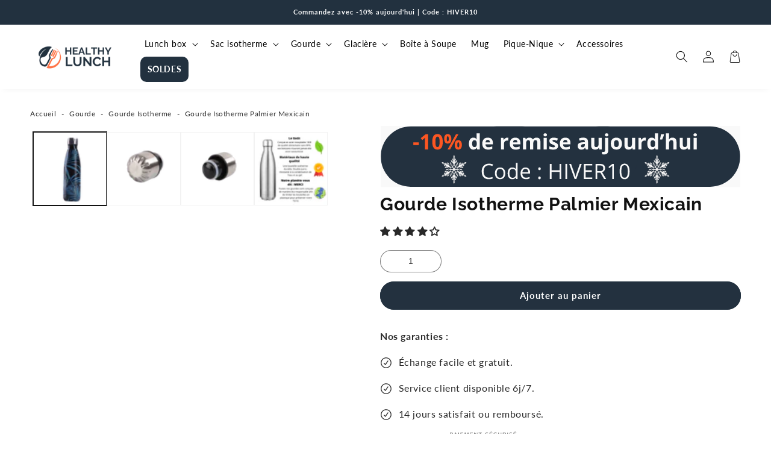

--- FILE ---
content_type: text/css
request_url: https://healthy-lunch.fr/cdn/shop/t/31/assets/component-progression.css?v=181542007588281380591731469384
body_size: -299
content:
.progressContainer{padding:5px 20px;text-align:center;border-bottom:.1rem solid rgba(var(--color-foreground),.2)}.progressContainer .label{margin:0;margin-bottom:1.5rem;letter-spacing:inherit;cursor:default;line-height:normal}.progressBarContainer{margin-top:5px;display:-webkit-box;display:-ms-flexbox;display:flex;gap:2px;-webkit-box-orient:horizontal;-webkit-box-direction:normal;-ms-flex-direction:row;flex-direction:row}.progress-group{display:-webkit-box;display:-ms-flexbox;display:flex;-webkit-box-orient:vertical;-webkit-box-direction:normal;-ms-flex-direction:column;flex-direction:column;-webkit-box-align:center;-ms-flex-align:center;align-items:center;width:-webkit-fill-available}.progress-group span{font-size:12px;margin-top:5px}.progress[value]{-webkit-appearance:none;-moz-appearance:none;appearance:none;width:100%;height:10px}.progressBarContainer .progress-group:first-child .progress[value]::-webkit-progress-bar,.progressBarContainer .progress-group:first-child .progress[value]::-webkit-progress-value{border-top-left-radius:50px;border-bottom-left-radius:50px}.progressBarContainer .progress-group:last-child .progress[value]::-webkit-progress-bar,.progressBarContainer .progress-group:last-child .progress[value]::-webkit-progress-value{border-top-right-radius:50px;border-bottom-right-radius:50px}progress[value]::-webkit-progress-bar{background-color:#c1c1c1}progress[value]::-webkit-progress-value{-webkit-transition:width .5s;transition:width .5s;background-color:#000}cart-drawer.is-empty #progressContainer{display:none}
/*# sourceMappingURL=/cdn/shop/t/31/assets/component-progression.css.map?v=181542007588281380591731469384 */


--- FILE ---
content_type: text/css
request_url: https://healthy-lunch.fr/cdn/shop/t/31/assets/readmore.css?v=39377034313235843651731469384
body_size: -468
content:
.holder-readmore{width:100%}.limited-readmore{max-height:400px;overflow:hidden;position:relative}.limited-readmore.l-100{max-height:100px}.limited-readmore.l-200{max-height:200px}.limited-readmore.l-300{max-height:300px}.limited-readmore.l-400{max-height:400px}.limited-readmore .bottom-readmore{position:absolute;bottom:0;background:linear-gradient(to bottom,rgba(var(--color-background),0),rgba(var(--color-background),1));width:100%;height:60px;opacity:1;transition:.3s}.read-more-button{cursor:pointer}
/*# sourceMappingURL=/cdn/shop/t/31/assets/readmore.css.map?v=39377034313235843651731469384 */
